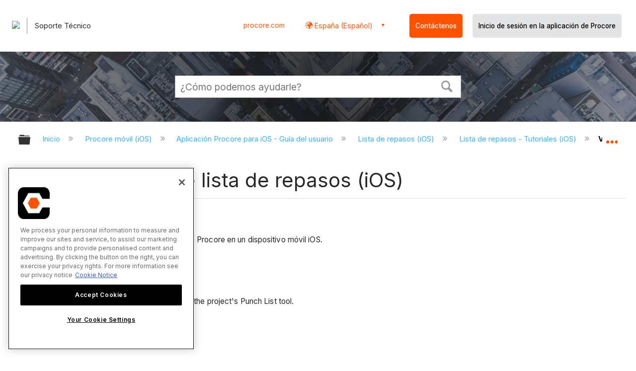

--- FILE ---
content_type: text/html; charset=utf-8
request_url: https://es-es.support.procore.com/procore-mobile-ios/user-guide/punch-list-ios/tutorials/view-a-punch-list-item-ios
body_size: 14441
content:
<!DOCTYPE html>
<html  lang="es">
<head prefix="og: http://ogp.me/ns# article: http://ogp.me/ns/article#">

        <meta name="viewport" content="width=device-width, initial-scale=1"/>
        <meta name="google-site-verification" content="d37LCbtzQdsJHV0pTfzzAExGKhE15ayb0tV4WWM66Zg"/>
        <meta name="generator" content="MindTouch"/>
        <meta name="robots" content="index,follow"/>
        <meta property="og:title" content="Ver un elemento de lista de repasos (iOS)"/>
        <meta property="og:site_name" content="Procore"/>
        <meta property="og:type" content="article"/>
        <meta property="og:locale" content="es_ES"/>
        <meta property="og:url" content="https://es-es.support.procore.com/procore-mobile-ios/user-guide/punch-list-ios/tutorials/view-a-punch-list-item-ios"/>
        <meta property="og:image" content="https://a.mtstatic.com/@public/production/site_13853/1632786096-social-share.png"/>
        <meta property="og:description" content="C&amp;oacute;mo ver un elemento de lista de repasos con la aplicaci&amp;oacute;n Procore en un dispositivo m&amp;oacute;vil iOS."/>
        <meta property="article:published_time" content="2021-10-04T14:31:44Z"/>
        <meta property="article:modified_time" content="2025-12-23T22:48:44Z"/>
        <meta name="twitter:card" content="summary"/>
        <meta name="twitter:title" content="Ver un elemento de lista de repasos (iOS)"/>
        <meta name="twitter:description" content="C&amp;oacute;mo ver un elemento de lista de repasos con la aplicaci&amp;oacute;n Procore en un dispositivo m&amp;oacute;vil iOS."/>
        <meta name="twitter:image" content="https://a.mtstatic.com/@public/production/site_13853/1632786096-social-share.png"/>
        <meta name="description" content="C&amp;oacute;mo ver un elemento de lista de repasos con la aplicaci&amp;oacute;n Procore en un dispositivo m&amp;oacute;vil iOS."/>
        <link rel="canonical" href="https://es-es.support.procore.com/procore-mobile-ios/user-guide/punch-list-ios/tutorials/view-a-punch-list-item-ios"/>
        <link rel="search" type="application/opensearchdescription+xml" title="Búsqueda Procore" href="https://es-es.support.procore.com/@api/deki/site/opensearch/description"/>
        <link rel="apple-touch-icon" href="https://a.mtstatic.com/@public/production/site_13853/1632786088-apple-touch-icon.png"/>
        <link rel="shortcut icon" href="https://a.mtstatic.com/@public/production/site_13853/1632786091-favicon.ico"/>

        <script type="application/ld+json">{"@context":"http:\/\/schema.org","@type":"WebPage","name":"Ver un elemento de lista de repasos (iOS)","url":"https:\/\/es-es.support.procore.com\/procore-mobile-ios\/user-guide\/punch-list-ios\/tutorials\/view-a-punch-list-item-ios"}</script>
        <script type="application/ld+json">{"@context":"http:\/\/schema.org","@type":"WebPage","name":"Ver un elemento de lista de repasos (iOS)","url":"https:\/\/es-es.support.procore.com\/procore-mobile-ios\/user-guide\/punch-list-ios\/tutorials\/view-a-punch-list-item-ios","relatedLink":["https:\/\/es-es.support.procore.com\/procore-mobile-ios\/user-guide\/punch-list-ios\/tutorials\/close-a-punch-list-item-ios","https:\/\/es-es.support.procore.com\/procore-mobile-ios\/user-guide\/punch-list-ios\/tutorials\/add-a-photo-to-a-punch-list-item-ios","https:\/\/es-es.support.procore.com\/procore-mobile-ios\/user-guide\/punch-list-ios\/tutorials\/create-a-punch-list-item-ios","https:\/\/es-es.support.procore.com\/procore-mobile-ios\/user-guide\/punch-list-ios\/tutorials\/edit-a-punch-list-item-ios"]}</script>
        <script type="application/ld+json">{"@context":"http:\/\/schema.org","@type":"BreadcrumbList","itemListElement":[{"@type":"ListItem","position":1,"item":{"@id":"https:\/\/es-es.support.procore.com\/procore-mobile-ios","name":"Procore m\u00f3vil (iOS)"}},{"@type":"ListItem","position":2,"item":{"@id":"https:\/\/es-es.support.procore.com\/procore-mobile-ios\/user-guide","name":"Aplicaci\u00f3n Procore para iOS - Gu\u00eda del usuario"}},{"@type":"ListItem","position":3,"item":{"@id":"https:\/\/es-es.support.procore.com\/procore-mobile-ios\/user-guide\/punch-list-ios","name":"Lista de repasos (iOS)"}},{"@type":"ListItem","position":4,"item":{"@id":"https:\/\/es-es.support.procore.com\/procore-mobile-ios\/user-guide\/punch-list-ios\/tutorials","name":"Lista de repasos - Tutoriales (iOS)"}}]}</script>

        <title>Ver un elemento de lista de repasos (iOS) - Procore</title>


    <style type="text/css">/*<![CDATA[*/
#header-search{
    padding:1em;
    height:auto;
}
/* Configures width of items in locale picker to fit on a single line. Prevents text wrapping. -DO 7Jan2022  */
.mt-custom-header-div .mt-custom-header-container .mt-custom-header-right .dropdown #lang-dd li{
    width: max-content;
}
/*Configures centering for "Contact" button. Must also be added to li class in above DekiScript. - KK 4Aug2022 */
.center-div-grid-layout{
    display: grid;
    place-content: center;
}/*]]>*/</style><style>/*<![CDATA[*/
@media print {
    .elm-header, footer, .embeddedServiceHelpButton, main > :not(article) {
        display:none!important;   
    }        
}

/*]]>*/</style>

        <link media="screen" type="text/css" rel="stylesheet" href="https://a.mtstatic.com/@cache/layout/anonymous.css?_=f1d37b49335d727df484cf05ad801bf1_ZXMtZXMuc3VwcG9ydC5wcm9jb3JlLmNvbQ==:site_13853" id="mt-screen-css" />

    
        <link media="print" type="text/css" rel="stylesheet" href="https://a.mtstatic.com/@cache/layout/print.css?_=cbc1ef412669c94bc786fec8dbd498bd:site_13853" id="mt-print-css" />


    <script type="application/json" nonce="8989e8ce22eff2bae4f9e9d8ea89b09fe980b6cc73bb971765a89bf0299e54fa" id="mt-localizations-draft">
{"Draft.JS.alert.cancel.button":"Aceptar","Draft.JS.alert.cancel.message":"No puede cancelar un borrador cuando la p\u00e1gina activa no est\u00e1 publicada.","Draft.JS.alert.cancel.title":"Este borrador no se puede cancelar","Draft.JS.alert.publish.button":"Aceptar","Draft.JS.alert.publish.message":"No puede publicar un borrador de una p\u00e1gina que tenga un padre no publicado","Draft.JS.alert.publish.title":"Este borrador no puede publicarse","Draft.JS.alert.unpublish.button":"Aceptar","Draft.JS.alert.unpublish.message":"No puede dejar de publicar una p\u00e1gina que cuente con subp\u00e1ginas publicadas.","Draft.JS.alert.unpublish.title":"Est\u00e1 p\u00e1gina no puede dejar de publicarse","Draft.JS.success.cancel":"El borrador se ha cancelado correctamente.","Draft.JS.success.schedule.publish":"Publication schedule successfully created.","Draft.JS.success.publish":"El borrador se ha publicado correctamente.","Draft.JS.success.unpublish":"La p\u00e1gina se ha renombrado correctamente.","Draft.JS.success.unpublish.inherits-schedule\n        Draft.JS.success.unpublish.scheduled-to-publish":"[MISSING: draft.js.success.unpublish.inherits-schedule\n        draft.js.success.unpublish.scheduled-to-publish]","Draft.JS.success.update.schedule.publish":"Publication schedule successfully updated.","Draft.JS.success.update.schedule.unpublish":"[MISSING: draft.js.success.update.schedule.unpublish]","Draft.JS.success.delete.schedule\n        Draft.JS.success.delete.schedule.with.subpages\n        Draft.error.cancel":"[MISSING: draft.js.success.delete.schedule\n        draft.js.success.delete.schedule.with.subpages\n        draft.error.cancel]","Draft.error.publish":"Se ha producido un error al publicar el borrador.","Draft.error.unpublish":"Se ha producido un error al cancelar la publicaci\u00f3n de la p\u00e1gina.","Draft.message.at":"at","Dialog.ConfirmSave.StrictIdf.title":"\u00a1Esto puede tener un impacto negativo en su sitio!","Dialog.ConfirmSave.StrictIdf.error.missing-template-reference":"Este tipo de art\u00edculo requiere un complemento de referencia de plantilla. No tener uno puede tener un impacto negativo en su sitio y en su SEO. Contacte con soporte t\u00e9cnico de CXone Expert.","Dialog.ConfirmSave.StrictIdf.label.continue":"Entiendo","Dialog.ConfirmSave.StrictIdf.label.cancel":"Cancelar","Dialog.ConfirmSave.StrictIdf.label.missing-template-reference-help-link":"M\u00e1s informaci\u00f3n acerca de las referencias requeridas","Dialog.ConfirmSave.StrictIdf.error.invalid-idf":"El tipo de art\u00edculo especificado no est\u00e1 permitido en esta ubicaci\u00f3n. Esto puede tener un impacto negativo en su sitio y en su SEO. Contacte con soporte t\u00e9cnico de CXone Expert.","Dialog.ConfirmSave.StrictIdf.label.invalid-idf-help-link":"M\u00e1s informaci\u00f3n acerca de la estructura IDF","Dialog.EditDraft.page-title":"Crear borrador","Dialog.Scheduler.Common.label.am":"{0} AM","Dialog.Scheduler.Common.label.pm":"{0} PM","Dialog.Scheduler.Publish.alert-create-draft":"Create","Dialog.Scheduler.Publish.alert-existing-publication-scheduled":"This location has an existing publication schedule applied.  The new page will inherit this new schedule.","Dialog.Scheduler.Publish.alert-modify-message":"This draft is scheduled to be published {0} at {1}. A schedule cannot be modified or deleted less than 15 minutes from its start time.","Dialog.Scheduler.Publish.alert-modify-title":"This schedule cannot be modified","Dialog.Scheduler.Publish.button-close":"Close","Dialog.Scheduler.Publish.button-save":"Save publish schedule","Dialog.Scheduler.Publish.button-go-to-parent":"Go to parent","Dialog.Scheduler.Publish.do-not-have-permission-message":"This page will be published {0} with another page scheduled by {1}. You do not have permission to view this page. Please see {1} to resolve scheduling conflicts.","Dialog.Scheduler.Publish.go-to-parent-message":"This draft will be published {0}, scheduled by {1}. A schedule can only be modified where it was created.","Dialog.Scheduler.Publish.label.f1-link":"Learn about scheduled publishing","Dialog.Scheduler.Publish.page-title":"Publish","Dialog.Scheduler.Unpublish.button-save":"Save unpublish schedule","Dialog.Scheduler.Unpublish.alert-modify-message":"This page is scheduled to be unpublished {0} at {1}. A schedule cannot be modified or deleted less than 15 minutes from its start time.","Dialog.Scheduler.Unpublish.do-not-have-permission-message":"This page will be unpublished {0} with another page scheduled by {1}. You do not have permission to view this page. Please see {1} to resolve scheduling conflicts.","Dialog.Scheduler.Unpublish.go-to-parent-message":"This page will be unpublished {0}, scheduled by {1}. A schedule can only be modified where it was created.","Dialog.Scheduler.Unpublish.page-title":"Unpublish","Page.Dashboard.page-title":"Tablero de Instrumento"}    </script>    <script type="application/json" nonce="8989e8ce22eff2bae4f9e9d8ea89b09fe980b6cc73bb971765a89bf0299e54fa" id="mt-localizations-editor">
{"Article.Attach.file.upload.toobig":"El archivo que ha seleccionado es demasiado grande.  El tama\u00f1o de archivo m\u00e1ximo permitido es {0}.","Article.Attach.file.upload.notAllowed":"El archivo seleccionado no puede ser subido debido a que Ud. no cuenta con los permisos necesarios para subir este tipo de archivos.","Article.Attach.file.upload.fileExtension":"Ha seleccionado un archivo con una extensi\u00f3n no soportada. Por favor, int\u00e9ntelo nuevamente con un archivo v\u00e1lido.","Article.Common.page-is-restricted-login":"No tiene permisos para ver esta p\u00e1gina; intente iniciar sesi\u00f3n.","Article.Common.page-save-conflict":"Es posible que haya sobrescrito los cambios de un editor concurrente. Utilice el <a title=\"historial de revisiones de esta p\u00e1gina\" target=\"_blank\" href=\"{0}\" >Historial de revisiones<\/a> para revisar.","Article.Error.page-couldnt-be-loaded":"El contenido de la p\u00e1gina solicitada no pudo cargarse.","Article.Error.page-save-conflict":"Ya existe una p\u00e1gina en {0}. Navegue hasta la p\u00e1gina existente y edite la p\u00e1gina si desea modificar sus contenidos.","Article.Error.page-save-forbidden":"Su sesi\u00f3n ha expirado o usted no cuenta con los permisos para editar esta p\u00e1gina.","Article.Error.page-title-required":"A page title is required.","Article.edit.summary":"Editar resumen","Article.edit.summary-reason":"Why are you making this edit?","Article.edit.enter-reason":"Enter reason (viewable in Site History Report)","Component.YoutubeSearch.error.key-invalid":"Your YouTube API Key was improperly configured. Please review the article at the","Component.YoutubeSearch.error.key-missing":"Your CXone Expert deployment needs to update your YouTube API Key. Details on how to update can be found at the","Component.YoutubeSearch.error.search-failed":"Search failed","Component.YoutubeSearch.info.not-found":"No videos found","Component.YoutubeSearch.label.video-url":"Video URL","Component.YoutubeSearch.placeholder.query":"Video URL or YouTube search query","Dialog.ConfirmCancel.button.continue-editing":"Continue editing","Dialog.ConfirmCancel.button.discard-changes":"Discard changes","Dialog.ConfirmCancel.message.changes-not-saved":"Your changes have not been saved to MindTouch.","Dialog.ConfirmCancel.title":"Discard changes?","Dialog.ConfirmDeleteRedirects.label.delete-redirects-help-link":"M\u00e1s informaci\u00f3n acerca de la eliminaci\u00f3n de redirecciones","Dialog.ConfirmSave.error.redirect":"Existe una redirecci\u00f3n en esta ubicaci\u00f3n y se eliminar\u00e1 si contin\u00faa. Esto puede tener un impacto negativo en su sitio y en su SEO. Contacte con soporte t\u00e9cnico de CXone Expert.","Dialog.ConfirmSave.label.cancel":"Cancelar","Dialog.ConfirmSave.label.continue":"Continuar","Dialog.ConfirmSave.title":"\u00bfQuiere eliminar la redirecci\u00f3n?","Dialog.ConfirmSave.StrictIdf.error.invalid-idf":"El tipo de art\u00edculo especificado no est\u00e1 permitido en esta ubicaci\u00f3n. Esto puede tener un impacto negativo en su sitio y en su SEO. Contacte con soporte t\u00e9cnico de CXone Expert.","Dialog.ConfirmSave.StrictIdf.error.missing-template-reference-insert":"Este tipo de art\u00edculo requiere un complemento de referencia de plantilla. Inserte una referencia de plantilla antes de guardar.","Dialog.ConfirmSave.StrictIdf.label.cancel":"Cancelar","Dialog.ConfirmSave.StrictIdf.label.continue":"Entiendo","Dialog.ConfirmSave.StrictIdf.label.insert":"Insertar","Dialog.ConfirmSave.StrictIdf.label.missing-template-reference-help-link":"M\u00e1s informaci\u00f3n acerca de las referencias requeridas","Dialog.ConfirmSave.StrictIdf.label.invalid-idf-help-link":"M\u00e1s informaci\u00f3n acerca de la estructura IDF","Dialog.ConfirmSave.StrictIdf.title":"\u00a1Esto puede tener un impacto negativo en su sitio!","Dialog.JS.wikibits-edit-section":"Editar secci\u00f3n","Dialog.SaveRequired.button.cancel":"Cancel","Dialog.SaveRequired.button.save":"Save and continue","Dialog.SaveRequired.label.change-title-start":"This page needs a different title than","Dialog.SaveRequired.label.change-title-end":"Please make the correction and try again.","Dialog.SaveRequired.label.new-page-alert":"This operation can not be performed on a page that has not yet been created. In order to do that, we need to quickly save what you have.","Dialog.SaveRequired.title":"Save required","Draft.error.save-unpublished":"No puede guardar un borrador no publicado en {0}. Ya existe una p\u00e1gina publicada en esa ubicaci\u00f3n.","GUI.Editor.alert-changes-made-without-saving":"Ha realizado cambios en el contenido sin guardar los cambios. \u00bfEst\u00e1 seguro de que desea salir de esta p\u00e1gina?","GUI.Editor.error.copy-hint":"Para evitar perder su trabajo, copie el contenido de la p\u00e1gina en otro archivo e intente guardarla nuevamente.","GUI.Editor.error.server-error":"Se produjo un error en el servidor.","GUI.Editor.error.unable-to-save":"No se puede guardar esta p\u00e1gina","Redist.CKE.mt-save.save-to-file-link":"Guardar el contenido en un archivo","Redist.CKE.mt-autosave.contents-autosaved":"El contenido de la p\u00e1gina se ha guardado autom\u00e1ticamente en el almacenamiento local de su navegador %1","System.API.Error.invalid-redirect":"No se puede crear un redireccionamiento en una p\u00e1gina con subp\u00e1ginas.","System.API.Error.invalid-redirect-target":"El redireccionamiento no apunta a una p\u00e1gina v\u00e1lida."}    </script>    <script type="application/json" nonce="8989e8ce22eff2bae4f9e9d8ea89b09fe980b6cc73bb971765a89bf0299e54fa" id="mt-localizations-file-uploader">
{"Dialog.Attach.allowed-types":"Tipos de archivos permitidos:","Dialog.Attach.button.upload":"Subir","Dialog.Attach.choose-files-dad":"Elegir los archivos que cargar o arrastrar y soltar los archivos a esta ventana.","Dialog.Attach.max-size":"Tama\u00f1o m\u00e1ximo de archivo de carga: {0}"}    </script>    <script type="application/json" nonce="8989e8ce22eff2bae4f9e9d8ea89b09fe980b6cc73bb971765a89bf0299e54fa" id="mt-localizations-grid-widget">
{"Article.Common.page-is-restricted-login":"No tiene permisos para ver esta p\u00e1gina; intente iniciar sesi\u00f3n.","MindTouch.Help.Page.search-unavailable":"Los sentimos, la funci\u00f3n de b\u00fasqueda no est\u00e1 disponible en estos momentos.","MindTouch.Reports.data.empty-grid-text":"No Data Available.","Page.StructuredTags.error-update":"Se produjo un error desconocido."}    </script>    <script type="application/json" nonce="8989e8ce22eff2bae4f9e9d8ea89b09fe980b6cc73bb971765a89bf0299e54fa" id="mt-localizations-tree-widget">
{"Skin.Common.home":"Inicio","Dialog.Common.error.path-not-found":"No se pudo cargar la p\u00e1gina o secci\u00f3n solicitada. Actualice el enlace.","Dialog.JS.loading":"Cargando...","Dialog.JS.loading.copy":"Copiando p\u00e1gina(s)...","Dialog.JS.loading.insertImage":"Insertando imagen...","Dialog.JS.loading.move":"Moviendo p\u00e1gina(s)...","Dialog.JS.loading.moveFile":"Moviendo archivo...","Dialog.JS.loading.search":"Buscando...","MindTouch.Help.Page.in":"en","MindTouch.Help.Page.no-search-results":"Disculpe, no se encontraron resultados para su b\u00fasqueda","MindTouch.Help.Page.no-search-try":"Intente modificando el criterio de b\u00fasqueda, seleccionando una categor\u00eda, o cree un reporte.","MindTouch.Help.Page.retrysearch":"Clic aqu\u00ed para buscar en el sitio.","MindTouch.Help.Page.search-error-try":"Por favor, int\u00e9ntelo de nuevo m\u00e1s tarde.","MindTouch.Help.Page.search-unavailable":"Los sentimos, la funci\u00f3n de b\u00fasqueda no est\u00e1 disponible en estos momentos."}    </script>    <script type="application/json" nonce="8989e8ce22eff2bae4f9e9d8ea89b09fe980b6cc73bb971765a89bf0299e54fa" id="mt-localizations-dialog">
{"Dialog.Common.button.cancel":"Cancel","Dialog.Common.button.ok":"OK","Dialog.Common.label.home":"Home"}    </script>
    <script type="text/javascript" data-mindtouch-module="true" nonce="8989e8ce22eff2bae4f9e9d8ea89b09fe980b6cc73bb971765a89bf0299e54fa" src="https://a.mtstatic.com/deki/javascript/out/globals.jqueryv2.2.4.js?_=24104bb126645459f00072aac5927aa4a8ba410c:site_13853"></script><script type="application/json" id="mt-global-settings" nonce="8989e8ce22eff2bae4f9e9d8ea89b09fe980b6cc73bb971765a89bf0299e54fa">{"articleType":"tutorial","attachFileMax":1000,"baseHref":"https:\/\/es-es.support.procore.com","cacheFingerprint":"24104bb126645459f00072aac5927aa4a8ba410c:site_13853","canFileBeAttached":false,"cdnHostname":"a.mtstatic.com","clientSideWarnings":false,"dntEditorConfig":false,"draftEditable":false,"followRedirects":1,"idfHideTemplateTags":false,"idfVersion":"IDF3","isArticleReviewCommunityMembersEnabled":false,"isDraftAllowed":false,"isDraftManagerReportDownloadEnabled":false,"isDraftRequest":false,"isFindAndReplaceUndoEnabled":false,"isGenerativeSearchEnabled":false,"isGenerativeSearchDisclaimerEnabled":false,"isGenerativeSearchStreamResponseToggleEnabled":false,"isGenerativeSearchSearchIconEnabled":false,"isContentAdequacyEnabled":true,"isGenerativeSearchOnDemandEvaluationEnabled":true,"isFileDescriptionCaptionableByLlmEnabled":false,"isGoogleAnalyticsEnabled":false,"isGuideTabMultipleClassificationsEnabled":false,"isHawthornThemeEnabled":false,"isIframeSandboxEnabled":false,"isImportExportEnhancementsEnabled":false,"isImportExportMediaEnabled":false,"isExternalImportEnabled":false,"isInteractionAnalyticsDebugEnabled":false,"isDevelopmentModeEnabled":false,"isInteractionAnalyticsEnabled":true,"isKcsEnabledOnPage":false,"isMediaManagerEnabled":false,"isPinnedPagesEnabled":true,"isPinnedPagesEnhancementsEnabled":true,"isReportDownloadEnabled":false,"isSchedulePublishEnabled":true,"isSearchAsYouTypeEnabled":true,"isTinymceAiAssistantEnabled":false,"isSearchInsightsDownloadEnabled":false,"isSentimentAnalysisEnabled":true,"isShowMoreChildrenNodesEnabled":false,"isShowTerminalNodesEnabled":false,"isSkinResponsive":true,"isSmoothScrollEnabled":true,"isTinyMceEnabled":false,"isTreeArticleIconsEnabled":false,"isXhrF1WebWidgetEnabled":true,"isXhrIEMode":false,"kcsEnabled":false,"kcsV2Enabled":false,"kcsV2GuidePrivacySetting":"Semi-Public","learningPathsEnabled":true,"maxFileSize":268435456,"moduleMode":"global","pageEditable":false,"pageId":7882,"pageIsRedirect":false,"pageLanguageCode":"es-ES","pageName":"Ver un elemento de lista de repasos (iOS)","pageNamespace":"","pageOrderLimit":1000,"pagePermissions":["LOGIN","BROWSE","READ","SUBSCRIBE"],"pageRevision":"4","pageSectionEditable":false,"pageTitle":"procore-mobile-ios\/user-guide\/punch-list-ios\/tutorials\/view-a-punch-list-item-ios","pageViewId":"4c387368-7827-4c25-824f-4883c82249ac","siteId":"site_13853","pathCommon":"\/@style\/common","pathSkin":"\/@style\/elm","relatedArticlesDetailed":true,"removeBlankTemplate":false,"removeDeleteCheckbox":true,"cidWarningOnDelete":true,"scriptParser":2,"sessionId":"MzgwODJlNTItMjY3Yi00ZGQ3LThlNmItZTA1YzkyZWYzZDZifDIwMjYtMDEtMTlUMDU6NDY6NTM=","showAllTemplates":true,"siteAuthoringPageThumbnailManagementEnabled":true,"skinStyle":"columbia.elm","spaceballs2Enabled":false,"strictIdfEnabled":false,"uiLanguage":"es-es","userId":2,"isPageRedirectPermanent":false,"userIsAdmin":false,"userIsAnonymous":true,"userIsSeated":false,"userName":"Anonymous User","userPermissions":["LOGIN","BROWSE","READ","SUBSCRIBE"],"userSystemName":"Anonymous","userTimezone":"GMT","webFontConfig":{"google":{"families":null}},"apiToken":"xhr_2_1768801613_8da548a5e3043b5dd600bfa6c9918835038bf2f3227fb78c7f806854bdd1e1a0","displayGenerativeSearchDisclaimer":false}</script><script type="text/javascript" data-mindtouch-module="true" nonce="8989e8ce22eff2bae4f9e9d8ea89b09fe980b6cc73bb971765a89bf0299e54fa" src="https://a.mtstatic.com/deki/javascript/out/community.js?_=24104bb126645459f00072aac5927aa4a8ba410c:site_13853"></script><script type="text/javascript" data-mindtouch-module="true" nonce="8989e8ce22eff2bae4f9e9d8ea89b09fe980b6cc73bb971765a89bf0299e54fa" src="https://a.mtstatic.com/deki/javascript/out/standalone/skin_elm.js?_=24104bb126645459f00072aac5927aa4a8ba410c:site_13853"></script><script type="text/javascript" data-mindtouch-module="true" nonce="8989e8ce22eff2bae4f9e9d8ea89b09fe980b6cc73bb971765a89bf0299e54fa" src="https://a.mtstatic.com/deki/javascript/out/standalone/pageBootstrap.js?_=24104bb126645459f00072aac5927aa4a8ba410c:site_13853"></script>

    
        <!-- Recaptcha for contact support form - -->

<script defer src="https://www.google.com/recaptcha/api.js?hl=es"></script>

<!-- Back to Top Button by Tie Dec 14 2023 -->

<script defer>/*<![CDATA[*/

window.onscroll = function () {
  scrollFunction();
};

function scrollFunction() {
  if (!document.querySelector(".columbia-article-topic-category")) {
    const backToTopButton = document.querySelector("#back-to-top-button");
    const pageText = document.querySelector(".mt-content-container");
    if (pageText.getBoundingClientRect().top < -20) {
      backToTopButton.style.display = "block";
    } else {
      backToTopButton.style.display = "none";
    }
  }
}

function scrollToTop() {
  const pageText = document.querySelector(".mt-content-container");

  pageText.scrollIntoView({
    behavior: "smooth",
    block: "start",
    inline: "nearest",
  });
}

/*]]>*/</script>

<!-- Global Responsive Book Functions Added by Tie Jun 14 2023 -->
<script>/*<![CDATA[*/
function displaySection(id){
    $(".content-section").hide();  
    $(id).show();
    var $menuButton = $('#mobile-menu-toggle');
    var $toc = $('.toc-sop');
    var $content = $('.content-sop');
    if ($(window).scrollTop() > $(".content-sop").offset().top) {
       $([document.documentElement, document.body]).animate({
           scrollTop: $(id).offset().top - 84
       }, 100);
    }
    $('.toc-sop a').removeClass('selected-chapter');
    str1=".toc-sop a[onclick*=\\'\\";
    str3="\\']";
    fin_str=str1.concat(id,str3);
    $(fin_str).addClass('selected-chapter');
    $menuButton.attr("aria-expanded","false");
    $content.attr("data-mobile-visible","true");
    $toc.attr("data-mobile-visible","false");
    const newURL = new URL(window.location.href);
newURL.hash = id;
history.pushState({},'',newURL);
    return false;
}

function toggleToc(){
    var $menuButton = $('#mobile-menu-toggle');
    var $toc = $('.toc-sop');
    var $content = $('.content-sop');
         
    if ($menuButton.attr("aria-expanded") === "false") {
        $menuButton.attr("aria-expanded","true");
        $content.attr("data-mobile-visible","false");
        $toc.attr("data-mobile-visible","true");
        
    } else {
        $menuButton.attr("aria-expanded","false");
        $content.attr("data-mobile-visible","true");
        $toc.attr("data-mobile-visible","false");
        
    
    }
    

}
/*]]>*/</script>

<!-- Put Page ID on Page Settings Added by Tie Apr 14, 2022 -->

<script>/*<![CDATA[*/
document.addEventListener("DOMContentLoaded", function (e) {
  if (document.querySelector("#mt-summary")) {
    var pageId = document.querySelector("#mt-summary").dataset.pageId;
    var text = document.createElement("p");
    var box = document.querySelector(".mt-collapsible-section");
    text.innerText = `Page ID: ${pageId}`;
    box.appendChild(text);
   var line = document.querySelector(".elm-meta-data.elm-meta-top");
  if (document.querySelector("#mt-summary")) {
    line.style.display = "block";
    box.appendChild(line);
  }
  }
});

/*]]>*/</script>

<!-- Define Deprecated Video Hiding Function Sitewide Added by Tie Marc 30, 2022 -->
<script>/*<![CDATA[*/
 function hideDeprecatedVideos() {
    let thisurl = window.location.href;
    if (thisurl.includes('Media_Library') || thisurl.includes('/tc') || thisurl.includes('/tutorials')) {
        $('.deprecated-video').show();
    };
}
 $(function () {
     if ($('.deprecated-video').length) {
         hideDeprecatedVideos();
     }
 })
/*]]>*/</script>
<!-- Define Sorting functions sitewide Added by Tie Marc 11, 2022 -->

<script>/*<![CDATA[*/
const language = 'es-es' //Change this two lines during localization
const noAlphabetArray = ['zh-cn'];

const compareFun = (a, b) => {
    return new Intl.Collator(language).compare(a.title, b.title);

}

let sortTerms = (elementType, section, skipFirst) => {
    let terms = [...section.querySelectorAll(elementType)]
    let firstElement = section.firstElementChild;


    let termHeaders = terms.map(e => e.innerText)
    let termObject = []
    termHeaders.forEach((title, index) => {
        termObject.push({
            title
        });
        termObject[index].header = terms[index];

    });
    termObject.sort(compareFun);
    section.innerHTML = '';
    if (skipFirst) {
        section.append(firstElement);
    }

    termObject.forEach((element) => {
        section.append(element.header);
    });

}
const sortItems = (definitionSelector, sortItemSelector, skipFirst = false) => {
    let definitionsSections = [...document.querySelectorAll(definitionSelector)];
    definitionsSections.forEach(section => sortTerms(sortItemSelector, section, skipFirst));
}

/*]]>*/</script>

<!-- Hide content from other regions Added by Tie Marc 7, 2022 -->
<script>/*<![CDATA[*/
function getSubdomain() {
  let host = window.location.host;
  let subdomain = host.split(".")[0];
  return subdomain;
}

function getLocaleBySubdomain(subdomain) {
  if (subdomain == "de") {
    return "de-de";
  }

  if (subdomain == "es") {
    return "es-419";
  }

  if (subdomain == "fr") {
    return "fr-fr";
  }

  if (subdomain == "support") {
    return "en-us";
  }

  return subdomain;
}

function getAllLocales() {
  var listedLocales = $(".localization-group")
    .map(function () {
      return $(this).data("locale");
    })
    .get();
  return listedLocales;
}

function hideOtherLocales() {
  const subdomain = getSubdomain();
  const locale = getLocaleBySubdomain(subdomain);
  let styleElement = document.createElement("style");
  styleElement.setAttribute("type", "text/css");
  styleElement.innerText = `.localization-group:not([data-locale*='${locale}']) {\ndisplay: none;\n}\n`;
  styleElement.innerText +=
    '.localization-group[data-locale="else"] {\ndisplay: unset;\n}';
  styleElement.innerText += `.localization-group[data-locale*="${locale}"] ~ .localization-group[data-locale="else"] {\ndisplay: none;\n}`;

  document.head.appendChild(styleElement);
}
$(function () {
  hideOtherLocales();
})

/*]]>*/</script>

<!-- Collapsible Content. Added by Tie Apr 21, 2020 -->
<script>/*<![CDATA[*/
$(window).on('load', function(e){
    $('.collapsible').find('.trigger').on('click',function(){
        $(this).closest('.collapsible').find('.col_content').slideToggle('350');
        if ($(this).find('.arrowclass').hasClass('fa-chevron-circle-right')){
            $(this).find('.arrowclass').removeClass('fas fa-chevron-circle-right');
            $(this).find('.arrowclass').addClass('fas fa-chevron-circle-down');      
        }
        else if ($(this).find('.arrowclass').hasClass('fa-chevron-circle-down')){
            $(this).find('.arrowclass').removeClass('fas fa-chevron-circle-down');
            $(this).find('.arrowclass').addClass('fas fa-chevron-circle-right');
        }
        else if ($(this).find('.arrowclass').hasClass('fa-chevron-right')){
            $(this).find('.arrowclass').removeClass('fas fa-chevron-right');
            $(this).find('.arrowclass').addClass('fas fa-chevron-down');
        }
        else {
            $(this).find('.arrowclass').removeClass('fas fa-chevron-down');
            $(this).find('.arrowclass').addClass('fas fa-chevron-right');
        }
    });
});
function colex(el) {
  $(el).closest(".collapsible").find(".col_content").slideToggle("350");
  if ($(el).find(".arrowclass").hasClass("fa-chevron-circle-right")) {
    $(el).find(".arrowclass").removeClass("fas fa-chevron-circle-right");
    $(el).find(".arrowclass").addClass("fas fa-chevron-circle-down");
  } else if ($(el).find(".arrowclass").hasClass("fa-chevron-circle-down")) {
    $(el).find(".arrowclass").removeClass("fas fa-chevron-circle-down");
    $(el).find(".arrowclass").addClass("fas fa-chevron-circle-right");
  } else if ($(el).find(".arrowclass").hasClass("fa-chevron-right")) {
    $(el).find(".arrowclass").removeClass("fas fa-chevron-right");
    $(el).find(".arrowclass").addClass("fas fa-chevron-down");
  } else {
    $(el).find(".arrowclass").removeClass("fas fa-chevron-down");
    $(el).find(".arrowclass").addClass("fas fa-chevron-right");
  }
}
/*]]>*/</script>

<!-- Start Custom Print Style -->


<!-- User ID Tracking. Added by Dean Feb 21, 2018 -->
<script>/*<![CDATA[*/document.addEventListener("DOMContentLoaded", function() { 
  var json = JSON.parse(document.getElementById('mt-global-settings').textContent)

  if (!json['userIsAnonymous']) {
    var dataLayer = window.dataLayer || {};
    dataLayer.push({
      'event': 'setUserId',
      'userId': json['userId']
    });

    window.Procore = window.Procore || {};
    window.Procore.metrics = window.Procore.metrics || {};
    window.Procore.metrics.user = window.Procore.metrics.user || {};
    window.Procore.metrics.user.mtid = json['userId'];
  }
});
/*]]>*/</script>
<!-- End User ID Tracking -->



<!-- Adobe Launch: Added 9/10/2019 by Joshua Bradley -->
<script src="//assets.adobedtm.com/launch-EN162b61ce5645478888c92738b130b2f3.min.js" async="async"></script>
<!-- End Adobe Launch-->

<!-- Google Tag Manager -->
<script>/*<![CDATA[*/(function(w,d,s,l,i){w[l]=w[l]||[];w[l].push({'gtm.start':
new Date().getTime(),event:'gtm.js'});var f=d.getElementsByTagName(s)[0],
j=d.createElement(s),dl=l!='dataLayer'?'&l='+l:'';j.async=true;j.src=
'https://www.googletagmanager.com/gtm.js?id='+i+dl;f.parentNode.insertBefore(j,f);
})(window,document,'script','dataLayer','GTM-NWZQ5W6');/*]]>*/</script>
<!-- End Google Tag Manager -->

<!-- Start Typography -->
<link rel="stylesheet" type="text/css" href="https://cloud.typography.com/6912732/682666/css/fonts.css">
<link rel="stylesheet" type="text/css" href="https://mkt-cdn.procore.com/fonts/sctogrotesk/sctogrotesk.css">
<link href="https://fonts.googleapis.com/css2?family=Inter:wght@300;400;500;600;700&amp;display=swap" rel="stylesheet" as="style">
<!-- End Typography -->

<!-- Start of FontAwesome -->
<link href="//cdnjs.cloudflare.com/ajax/libs/font-awesome/6.4.0/css/all.min.css" rel="stylesheet">
<link rel="stylesheet" href="https://use.fontawesome.com/releases/v5.8.2/css/all.css" integrity="sha384-oS3vJWv+0UjzBfQzYUhtDYW+Pj2yciDJxpsK1OYPAYjqT085Qq/1cq5FLXAZQ7Ay" crossorigin="anonymous">
<!-- End of FontAwesome -->

<!-- Start Service Cloud Header for Ticket Form -->
<!-- INACTIVE UNTIL FURTHER NOTICE -->
<!-- End Service Cloud Header for Ticket Form -->

<!-- Start Service Cloud Deployment Code for Live Agent - SnapIn Widget -->
<!-- INACTIVE UNTIL FURTHER NOTICE -->
<!-- End Service Cloud Deployment Code for Live Agent - SnapIn Widget -->

<!-- Start Service Cloud Deployment Code for Live Agent Widget -->
<!-- INACTIVE UNTIL FURTHER NOTICE -->
<!-- End Service Cloud Deployment Code for Live Agent Widget -->

<!--BEGIN QUALTRICS WEBSITE FEEDBACK SNIPPET-->
<!-- INACTIVE UNTIL FURTHER NOTICE -->
<!--END QUALTRICS WEBSITE FEEDBACK SNIPPET-->

 <!-- OneTrust Cookies Consent Notice start for procore.com -->
<script src="https://cdn.cookielaw.org/scripttemplates/otSDKStub.js" type="text/javascript" charset="UTF-8" data-domain-script="cbdfc14e-1f05-4d37-82a6-11d3228b4df5"></script>
<script type="text/javascript">/*<![CDATA[*/
function OptanonWrapper() { }
/*]]>*/</script>
<!-- OneTrust Cookies Consent Notice end for procore.com -->
    

</head>
<body class="elm-user-anonymous columbia-page-main columbia-article-tutorial columbia-browser-chrome columbia-platform-macintosh columbia-breadcrumb-home-procore-mobile-ios-user-guide-punch-list-ios-tutorials-view-a-punch-list-item-ios columbia-live no-touch columbia-lang-es-es columbia-skin-elm">
<a class="elm-skip-link" href="#elm-main-content" title="Pulse Intro para saltar al contenido principal">Saltar al contenido principal</a><main class="elm-skin-container" data-ga-category="Anonymous | page">
    <header class="elm-header">
        <div class="elm-header-custom">

<div class="mt-custom-header-div"><div class="mt-custom-header-container"><div class="mt-custom-header-logo"><a target="_self" href="https://es-es.support.procore.com/" rel="internal"><img src="https://es-es.support.procore.com/@api/deki/site/logo.png?default=https://a.mtstatic.com/skins/common/logo/logo.png%3F_%3D24104bb126645459f00072aac5927aa4a8ba410c:site_13853" /><span id="support-logo">Soporte T&eacute;cnico</span></a></div><ul class="mt-custom-header-right"><li class="mt-custom-header-marketing"><a target="_blank" href="https://www.procore.com/es?journey=supporttoprocore" rel="external noopener nofollow" class="link-https">procore.com</a></li><li class="dropdown dropdown-hover"><a href="#" class="dropdown-toggle mt-icon-earth mt-icon-arrow-down7" role="button"> Espa&ntilde;a (Espa&ntilde;ol)</a><ul class="dropdown-menu" id="lang-dd" style="display: none;"><li><a target="_self" href="https://es.support.procore.com/" rel="external nofollow" class="link-https">Am&eacute;rica Latina (Espa&ntilde;ol)</a></li><li><a target="_self" href="https://en-au.support.procore.com/" rel="external nofollow" class="link-https">Australia (English)</a></li><li><a target="_self" href="https://pt-br.support.procore.com/" rel="external nofollow" class="link-https">Brasil (Portugu&ecirc;s)</a></li><li><a target="_self" href="https://en-ca.support.procore.com/" rel="external nofollow" class="link-https">Canada (English)</a></li><li><a target="_self" href="https://fr-ca.support.procore.com/" rel="external nofollow" class="link-https">Canada (Fran&ccedil;ais)</a></li><li><a target="_self" href="https://de.support.procore.com/" rel="external nofollow" class="link-https">Deutschland (Deutsch)</a></li><li><a target="_self" class="internal" href="https://es-es.support.procore.com/" rel="internal">Espa&ntilde;a (Espa&ntilde;ol)</a></li><li><a target="_self" href="https://fr.support.procore.com/" rel="external nofollow" class="link-https">France (Fran&ccedil;ais)</a></li><li><a target="_self" href="https://en-gb.support.procore.com/" rel="external nofollow" class="link-https">United Kingdom (English)</a></li><li><a target="_self" href="https://support.procore.com/" rel="external nofollow" class="link-https">United States (English)</a></li><li><a target="_self" href="https://zh-sg.support.procore.com/" rel="external nofollow" class="link-https">&#26032;&#21152;&#22369;&#65288;&#31616;&#20307;&#20013;&#25991;&#65289;</a></li><li><a target="_self" href="https://ja-jp.support.procore.com/" rel="external nofollow" class="link-https">&#26085;&#26412;&#65288;&#26085;&#26412;&#35486;&#65289;</a></li></ul></li><li class="mt-custom-header-listitem center-div-grid-layout"><a target="_blank" href="https://es-es.support.procore.com/references/contact-support" rel="internal">Cont&aacute;ctenos</a></li><li class="mt-custom-header-listitem-login"><a target="_blank" href="https://login.procore.com/?locale=es&amp;journey=supporttologin" rel="external noopener nofollow" class="link-https">Inicio de sesi&oacute;n en la aplicaci&oacute;n de Procore</a></li></ul></div></div><div class="mt-prepend-home mt-custom-home elm-nav" id="header-search"><div class="elm-nav-container"><script type="application/json" id="mt-localizations-help-widget">/*<![CDATA[*/{"Help.Widget.button.text":"Buscar","Help.Widget.label.text":"Consulta","Help.Widget.placeholder.text":"\u00bfC\u00f3mo podemos ayudarle?"}/*]]>*/</script><div class="mt-inputredirect" data-query-key="q" data-path=""></div></div></div>



<script type="text/javascript">/*<![CDATA[*/
$(document).ready(function(){
   $('.mt-custom-header-right .dropdown').hover(function(){
       $(this).children('.dropdown-menu').toggle();
   }) 
});/*]]>*/</script>

<script type="text/javascript">/*<![CDATA[*/
/*
Adds Training Center Help action to Pro Member Nav. Dean Jan 11, 2018
*/
$(document).ready(function(){
$('.elm-header-user-nav.elm-nav .elm-nav-container>ol').prepend('<li><a class="mt-icon-editor-training-link" style="display:inline" target="_blank" href="/u/1-Author_Training_Center_Documentation">Training Center Help</a></li>');
});/*]]>*/</script>



<script type="text/javascript">/*<![CDATA[*/
document.documentElement.setAttribute('lang', 'es_419');/*]]>*/</script>
</div>
        <div class="elm-nav mt-translate-module" hidden="true">
            <div class="elm-nav-container mt-translate-container"></div>
        </div>
        <div class="elm-header-logo-container">
            <a href="https://es-es.support.procore.com" title="Procore" aria-label='Link to home'><img src="https://a.mtstatic.com/@public/production/site_13853/1681518085-logo.png" alt="Procore" /></a>
        </div>
        
        <nav class="elm-header-user-nav elm-nav" role="navigation">
            <div class="elm-nav-container">
                <ol>
                    <li class="elm-global-search" data-ga-action="Header search"><a class="mt-icon-site-search mt-toggle-form" href="#" title="Buscar en el sitio">Buscar en el sitio</a>
<div class="mt-quick-search-container mt-toggle-form-container">
    <form action="/Special:Search">
        <input name="qid" id="mt-qid-skin" type="hidden" value="" />
        <input name="fpid" id="mt-search-filter-id" type="hidden" value="230" />
        <input name="fpth" id="mt-search-filter-path" type="hidden" />
        <input name="path" id="mt-search-path" type="hidden" value="" />

        <label class="mt-label" for="mt-site-search-input">
            Buscar
        </label>
        <input class="mt-text mt-search search-field" name="q" id="mt-site-search-input" placeholder="¿Cómo puedo ayudarle?" type="search" />
        <button class="mt-button ui-button-icon mt-icon-site-search-button search-button" type="submit">
            Buscar
        </button>
    </form>
</div>
<div class="elm-search-back"><a class="mt-icon-browser-back" data-ga-label="Browse back" href="#" id="mt-browser-back" title="Ir al artículo anterior">Ir al artículo anterior</a></div>
</li>
                    <li class="elm-user-menu"><ol class="mt-user-menu">


    <li class="mt-user-menu-user">
        <a class="mt-icon-quick-sign-in "
           href="https://es-es.support.procore.com/Special:AuthenticationProviders?returntotitle=procore-mobile-ios%2Fuser-guide%2Fpunch-list-ios%2Ftutorials%2Fview-a-punch-list-item-ios"
           title="Inicio de sesión">Inicio de sesión</a>

    </li>
</ol>
</li>
                </ol>
            </div>
        </nav>
        <nav class="elm-header-global-nav elm-nav" data-ga-action="Elm Navigation">
            <div class="elm-nav-container">
                <button class="elm-hierarchy-trigger mt-hierarchy-trigger ui-button-icon mt-icon-hierarchy-trigger-closed" title="Expandir/contraer jerarquía global" data-ga-label="Hierarchy Toggle - Tree View">
                    Expandir/contraer jerarquía global
                </button>
                <ol class="mt-breadcrumbs" data-ga-action="Breadcrumbs">
                        <li>
                            <a href="https://es-es.support.procore.com/" data-ga-label="Breadcrumb category">
                                <span class="mt-icon-article-category mt-icon-article-home"></span>
                                    Inicio
                            </a>
                        </li>
                        <li>
                            <a href="https://es-es.support.procore.com/procore-mobile-ios" data-ga-label="Breadcrumb category">
                                <span class="mt-icon-article-category"></span>
                                    Procore móvil (iOS)
                            </a>
                        </li>
                        <li>
                            <a href="https://es-es.support.procore.com/procore-mobile-ios/user-guide" data-ga-label="Breadcrumb category">
                                <span class="mt-icon-article-category"></span>
                                    Aplicación Procore para iOS - Guía del usuario
                            </a>
                        </li>
                        <li>
                            <a href="https://es-es.support.procore.com/procore-mobile-ios/user-guide/punch-list-ios" data-ga-label="Breadcrumb category">
                                <span class="mt-icon-article-category"></span>
                                    Lista de repasos (iOS)
                            </a>
                        </li>
                        <li>
                            <a href="https://es-es.support.procore.com/procore-mobile-ios/user-guide/punch-list-ios/tutorials" data-ga-label="Breadcrumb guide">
                                <span class="mt-icon-article-guide"></span>
                                    Lista de repasos - Tutoriales (iOS)
                            </a>
                        </li>
                        <li class="mt-breadcrumbs-current-page">
                            <span class="mt-icon-article-tutorial"></span>
                            Ver un elemento de lista de repasos (iOS)
                        </li>
                </ol>
                <button class="mt-icon-hierarchy-mobile-view-trigger ui-button-icon mt-icon-hierarchy-mobile-trigger-closed" title="Expandir/contraer ubicación global" data-ga-label="Hierarchy Toggle - Breadcrumb Expand/Collapse">
                    Expandir/contraer ubicación global
                </button>
            </div>
        </nav>
        <nav class="elm-nav elm-header-hierarchy">
            <div class="elm-nav-container">
                <div class="elm-hierarchy mt-hierarchy"></div>
            </div>
        </nav>    </header>
    <article class="elm-content-container" id="elm-main-content" tabindex="-1">
        <header>
            <div id="flash-messages"><div class="dekiFlash"></div></div>
            
                
<h1 id="title" data-title-editor-available="false">
        Ver un elemento de lista de repasos (iOS)
</h1>

                

                
                    <ol class="elm-meta-data elm-meta-top" data-ga-action="Page actions">
                        <li class="elm-last-modified"><dl class="mt-last-updated-container">
    <dt class="mt-last-updated-label">Última actualización</dt>
    <dd>
        <span class="mt-last-updated" data-timestamp="2025-12-23T22:48:44Z"></span>
    </dd>
</dl>
</li>
                        <li class="elm-pdf-export"><a data-ga-label="PDF" href="https://es-es.support.procore.com/@api/deki/pages/7882/pdf/Ver%2bun%2belemento%2bde%2blista%2bde%2brepasos%2b(iOS).pdf" rel="nofollow" target="_blank" title="Exportar página como PDF">
    <span class="mt-icon-article-pdf"></span>Guardar como PDF
</a></li>
                        <li class="elm-social-share"></li>
                    </ol>
                
            
        </header>
                <header class="mt-content-header"></header>
                <aside class="mt-content-side"></aside>
            <aside id="mt-toc-container" data-title="Índice" data-collapsed="true">
                <nav class="mt-toc-content mt-collapsible-section">
                    <ol><li><a href="#Objetivo" rel="internal">Objetivo</a></li><li><a href="#Contexto" rel="internal">Contexto</a></li><li><a href="#Temas_a_considerar" rel="internal">Temas a considerar</a></li><li><a href="#Pasos" rel="internal">Pasos</a></li><li><a href="#Consulte_tambi.C3.A9n" rel="internal">Consulte tambi&eacute;n</a></li><li><a href="#" rel="internal">&nbsp;</a></li></ol>
                </nav>
            </aside>
            <section class="mt-content-container">
                <span id="Objective"></span><span id="Objective"></span><span id="Objective"></span><div mt-section-origin="procore-mobile-ios/user-guide/punch-list-ios/tutorials/view-a-punch-list-item-ios" class="mt-section" id="section_1"><span id="Objetivo"></span><h2 class="editable">Objetivo</h2>

<p>Ver un elemento de lista de repasos con la aplicaci&oacute;n Procore en un dispositivo m&oacute;vil iOS.</p>

<span id="Background"></span><span id="Background"></span><span id="Background"></span></div><div mt-section-origin="procore-mobile-ios/user-guide/punch-list-ios/tutorials/view-a-punch-list-item-ios" class="mt-section" id="section_2"><span id="Contexto"></span><h2 class="editable">Contexto</h2>

<div class="mt-contentreuse-widget" data-page="products/online/user-guide/project-level/punch-list/tutorials/view-a-punch-list-item" data-section="Contexto" data-show="false">
<div class="mt-include" id="s13138">

<p>Punch items&nbsp;are project-specific and will be listed in the&nbsp;project's Punch List&nbsp;tool.&nbsp;</p>

</div>
</div>


<span id="Things_to_Consider"></span><span id="Things_to_Consider"></span><span id="Things_to_Consider"></span></div><div mt-section-origin="procore-mobile-ios/user-guide/punch-list-ios/tutorials/view-a-punch-list-item-ios" class="mt-section" id="section_3"><span id="Temas_a_considerar"></span><h2 class="editable">Temas a considerar</h2>

<div class="mt-contentreuse-widget" data-page="products/online/user-guide/project-level/punch-list/tutorials/view-a-punch-list-item" data-section="Temas a considerar" data-show="false">
<div class="mt-include" id="s13138">

<div class="mt-contentreuse-widget" data-page="products/online/user-guide/project-level/punch-list/tutorials/view-all-punch-list-items" data-section="Things to Consider" data-show="false">
<div class="mt-include" id="s1210">

<ul>
    <li><strong>Required User Permissions:</strong>

    <ul>
        <li><em>To view non-private punch list&nbsp;items</em>, &lsquo;Read Only&rsquo; and above on the project&rsquo;s Punch List tool.&nbsp;<br />
        <em>Note:</em> 'Standard' and 'Read Only' users can only view these items after they have been sent to the Assignee.</li>
        <li><em>To view private punch list items,</em> you must meet one of the following requirements:
        <ul>
            <li>'Admin'&nbsp;on project's Punch List tool.&nbsp;</li>
            <li>'Standard'&nbsp;level users can view Private punch list items if you are:
            <ul>
                <li>The item's Creator.</li>
                <li>An Assignee on the Punch List Item.</li>
                <li>A member of the item&rsquo;s distribution list.</li>
                <li>Granted permission to act as Punch Item Manager and you are listed as the Item&rsquo;s Punch Item Manager.</li>
            </ul>
            </li>
            <li><em>To view private and non-private Punch List items assigned to colleagues within that user's same company:</em>
            <ul>
                <li>'Read Only' or 'Standard' level permissions on the project's Punch List tool with the <a title="Grant Granular Permissions in a Permission Template" href="https://es-es.support.procore.com/products/online/user-guide/company-level/permissions/tutorials/grant-granular-permissions-in-a-project-permissions-template#Punch_List" rel="internal">'View Private Punch List Items Assigned to Users Within Same Company' granular permission </a>enabled&nbsp;on your permissions template.</li>
            </ul>
            </li>
        </ul>
        </li>
    </ul>
    </li>
    <li><strong>Additional Information:</strong>
    <ul>
        <li>The Punch List default view is set to only show your open punch list items.</li>
    </ul>
    </li>
</ul>

</div>
</div>

</div>
</div>


<span id="Steps"></span><span id="Steps"></span><span id="Steps"></span></div><div mt-section-origin="procore-mobile-ios/user-guide/punch-list-ios/tutorials/view-a-punch-list-item-ios" class="mt-section" id="section_4"><span id="Pasos"></span><h2 class="editable">Pasos</h2>

<ol>
    <li>Vaya a la herramienta <strong>Lista de repasos </strong>del proyecto utilizando la aplicaci&oacute;n Procore en un dispositivo m&oacute;vil iOS.</li>
    <li>Pulse el elemento que desee ver.<br /> Puede ver&nbsp;la informaci&oacute;n general y&nbsp;la actividad reciente del elemento.</li>
</ol>

<span id="See_Also"></span><span id="See_Also"></span><span id="See_Also"></span></div><div mt-section-origin="procore-mobile-ios/user-guide/punch-list-ios/tutorials/view-a-punch-list-item-ios" class="mt-section" id="section_5"><span id="Consulte_tambi.C3.A9n"></span><h2 class="editable">Consulte tambi&eacute;n</h2>

<ul>
    <li><a title="Responder a un elemento de lista de repasos (iOS)" href="https://es-es.support.procore.com/procore-mobile-ios/user-guide/punch-list-ios/tutorials/respond-to-a-punch-list-item-ios" rel="internal">Responder a un elemento de lista de repasos (iOS)</a></li>
    <li><a title="Editar un elemento de lista de repasos (iOS)" href="https://es-es.support.procore.com/procore-mobile-ios/user-guide/punch-list-ios/tutorials/edit-a-punch-list-item-ios" rel="internal">Editar un elemento de lista de repasos (iOS)</a>&nbsp;</li>
</ul>

<span id=""></span><span id=""></span><span id=""></span></div><div mt-section-origin="procore-mobile-ios/user-guide/punch-list-ios/tutorials/view-a-punch-list-item-ios" class="mt-section" id="section_6"><span id=""></span><h2 class="editable">&nbsp;</h2>



<style>/*<![CDATA[*/body #deki-page-title::before {content: url("/@api/deki/pages/:ccaec8e887044385a1dfc2a3a0f71434/files/=tool-icon_punch-list_ios.png");}/*]]>*/</style>


<div class="mt-contentreuse-widget" data-page="Media_Library/Language_Specific_Media/Reusable_Snippets/Marketing_Snippet" data-section="Lista de repasos" data-show="false">
<div class="mt-include" id="s57076">

<div class="marketing">If you would like to learn more about Procore's punch list software and how it can help your business, please visit our <a target="_blank" title="https://www.procore.com/project-management/punch-list" href="https://www.procore.com/project-management/punch-list" rel="external noopener nofollow" class="link-https">construction punch list software product page&nbsp;<img class="internal default" style="width: 14px; height: 14px;" alt="icon-external-link.png" loading="lazy" width="14px" height="14px" src="https://es-es.support.procore.com/@api/deki/files/19571/icon-external-link.png?revision=1&amp;size=bestfit&amp;width=14&amp;height=14" /></a>.</div>

</div>
</div>






</div>

                    <footer class="mt-content-footer"></footer>
            </section>

        
            <footer class="elm-content-footer">
                <ol class="elm-meta-data elm-meta-article-navigation">
                    <li class="elm-back-to-top"><a class="mt-icon-back-to-top" href="#title" id="mt-back-to-top" title="Saltar al inicio de este artículo">Volver arriba</a></li>
                    <li class="elm-article-pagination"><ul class="mt-article-pagination" data-ga-action="Article pagination bottom">
    <li class="mt-pagination-previous">

            <a class="mt-icon-previous-article" data-ga-label="Previous page" href="https://es-es.support.procore.com/procore-mobile-ios/user-guide/punch-list-ios/tutorials/search-and-filter-the-punch-list-ios" title="Buscar y filtrar en la lista de repasos (iOS)"><span>Buscar y filtrar en la lista de repasos (iOS)</span></a>
    </li>
        <li class="mt-pagination-next">
                <a class="mt-icon-next-article" data-ga-label="Next page" href="https://es-es.support.procore.com/procore-mobile-ios/user-guide/punch-list-ios/permissions" title="Lista de repasos - Permisos de usuario (iOS)"><span>Lista de repasos - Permisos de usuario (iOS)</span></a>
        </li>
</ul>
</li>
                </ol>
                <div class="elm-related-articles-container"><h2 class="mt-related-articles-header">Artículos recomendados</h2>
<ol class="mt-related-listings-container"
    data-ga-action="related"
    >
</ol>
<script type="application/json" nonce="8989e8ce22eff2bae4f9e9d8ea89b09fe980b6cc73bb971765a89bf0299e54fa" id="mt-localizations-related-pages">
{"Skin.Columbia.label.no-recommended-articles":"No hay ning\u00fan art\u00edculo recomendado."}</script></div>
                <ol class="elm-meta-data elm-meta-bottom">
                    <li class="elm-classifications">        <dl class="mt-classification mt-classification-article-tutorial" data-ga-action="Tag navigation">
            <dt class="mt-classification-label">Page type</dt>
            <dd class="mt-classification-value"><a href="https://es-es.support.procore.com/Special:Search?tags=article%3Atutorial" data-ga-label="Classification">Tutorial</a></dd>
        </dl>
        <dl class="mt-classification mt-classification-stage-published" data-ga-action="Tag navigation">
            <dt class="mt-classification-label">Stage</dt>
            <dd class="mt-classification-value"><a href="https://es-es.support.procore.com/Special:Search?tags=stage%3Apublished" data-ga-label="Classification">Published</a></dd>
        </dl>
</li>
                    <li class="elm-tags"><dl class="mt-tags">
    <dt class="mt-tag-label">Etiquetas</dt>
    <dd class="mt-tag-value">
        <ol class="mt-tags-list" data-ga-action="Tag navigation">
                <li class="mt-tag-link mt-tag-language:en-us" rel="nofollow"><a href="https://es-es.support.procore.com/Special:Search?tags=language%3Aen-us" data-ga-label="Free tag"> language:en-us</a></li>
                <li class="mt-tag-link mt-tag-mobile-ios" rel="nofollow"><a href="https://es-es.support.procore.com/Special:Search?tags=mobile-ios" data-ga-label="Free tag"> mobile-ios</a></li>
                <li class="mt-tag-link mt-tag-punch-list" rel="nofollow"><a href="https://es-es.support.procore.com/Special:Search?tags=punch-list" data-ga-label="Free tag"> punch-list</a></li>
                <li class="mt-tag-link mt-tag-tutorial" rel="nofollow"><a href="https://es-es.support.procore.com/Special:Search?tags=tutorial" data-ga-label="Free tag"> tutorial</a></li>
        </ol>
    </dd>
</dl></li>
                </ol>
            </footer>
        
    </article>
    <footer class="elm-footer">
        <nav class="elm-footer-siteinfo-nav elm-nav">
            <div class="elm-nav-container">
                <ol>
                    <li class="elm-footer-copyright">&copy; Copyright 2026 Procore</li>
                    <li class="elm-footer-powered-by"><a href="https://mindtouch.com/demo" class="mt-poweredby product " title="MindTouch" target="_blank">
   Powered by CXone Expert
   <span class="mt-registered">&reg;</span>
</a></li>
                </ol>
            </div>
        </nav>
        <div class="elm-footer-custom">

<div class="mt-custom-footer-container"><div class="mt-custom-footer-left"><ul class="mt-custom-footer-links"><li class="mt-custom-footer-link"><a target="_blank" href="https://www.linkedin.com/company/procore-technologies" rel="external noopener nofollow" class="mt-icon-linkedin2 link-https"></a></li><li class="mt-custom-footer-link"><a target="_blank" href="https://www.facebook.com/procore.tech" rel="external noopener nofollow" class="mt-icon-facebook5 link-https"></a></li><li class="mt-custom-footer-link"><a target="_blank" href="https://www.twitter.com/procoretech" rel="external noopener nofollow" class="mt-icon-twitter4 link-https"></a></li><li class="mt-custom-footer-link"><a target="_blank" href="https://www.instagram.com/procoretech" rel="external noopener nofollow" class="mt-icon-instagram3 link-https"></a></li><li class="mt-custom-footer-link"><a target="_blank" href="https://www.youtube.com/user/ProcoreVideo" rel="external noopener nofollow" class="mt-icon-youtube link-https"></a></li></ul></div><div class="mt-custom-footer-right"><div class="mt-custom-footer-copyright"><span>&copy; 2025 Procore Technologies, Inc.</span></div><ul class="mt-custom-footer-links"><li class="mt-custom-footer-link"><a href="https://www.procore.com/es/legal/privacy" target="_blank" rel="external noopener nofollow" class="link-https">Aviso de privacidad</a></li><li class="mt-custom-footer-link"><a href="https://www.procore.com/es/legal/terms-of-service" target="_blank" rel="external noopener nofollow" class="link-https">T&eacute;rminos de uso</a></li><li class="mt-custom-footer-link"><a href="https://www.procore.com/es" target="_blank" rel="external noopener nofollow" class="link-https">procore.com</a></li><li class="mt-custom-footer-link" id="last-item"><a href="https://app.procore.com/mindtouch/auth" target="_blank" rel="external noopener nofollow" class="link-https">Iniciar sesi&oacute;n</a></li></ul></div></div>
</div>
    </footer>
</main>
<div id="mt-modal-container"></div>

    <script type="text/javascript" async="async" nonce="8989e8ce22eff2bae4f9e9d8ea89b09fe980b6cc73bb971765a89bf0299e54fa" src="https://es-es.support.procore.com/@embed/f1.js"></script>

<script type="text/javascript" data-mindtouch-module="true" src="https://a.mtstatic.com/deki/javascript/out/standalone/ui.widget.helpWidget.js?_=24104bb126645459f00072aac5927aa4a8ba410c:site_13853"></script><!-- Scroll to Top Button -->
<div><button id="back-to-top-button" onclick="scrollToTop()"><i class="fa fa-angle-up">&zwnj;&zwj;&#8203;</i></button></div>

<!-- Google Tag Manager (noscript) -->
<noscript><iframe src="https://www.googletagmanager.com/ns.html?id=GTM-NWZQ5W6" height="0" width="0" style="display:none;visibility:hidden"></iframe></noscript>
<!-- End Google Tag Manager (noscript) -->

<!-- Start of Procore Service Cloud Live Code Snippet -->
<!-- INACTIVE UNTIL FURTHER NOTICE -->
<!-- End of Procore Service Cloud Live Code Snippet --><script type="text/javascript" data-mindtouch-module="true" nonce="8989e8ce22eff2bae4f9e9d8ea89b09fe980b6cc73bb971765a89bf0299e54fa" src="https://a.mtstatic.com/deki/javascript/out/standalone/serviceworker-unregister.js?_=24104bb126645459f00072aac5927aa4a8ba410c:site_13853"></script><script type="text/javascript" data-mindtouch-module="true" nonce="8989e8ce22eff2bae4f9e9d8ea89b09fe980b6cc73bb971765a89bf0299e54fa" src="https://a.mtstatic.com/deki/javascript/out/standalone/pageLoaded.js?_=24104bb126645459f00072aac5927aa4a8ba410c:site_13853"></script>


</body>
</html>


--- FILE ---
content_type: application/javascript
request_url: https://ml314.com/utsync.ashx?pub=&adv=&et=0&eid=82518&ct=js&pi=&fp=&clid=&if=0&ps=&cl=&mlt=&data=&&cp=https%3A%2F%2Fes-es.support.procore.com%2Fprocore-mobile-ios%2Fuser-guide%2Fpunch-list-ios%2Ftutorials%2Fview-a-punch-list-item-ios&pv=1768801618699_ghnpi2s46&bl=en-us@posix&cb=1030331&return=&ht=&d=&dc=&si=1768801618699_ghnpi2s46&cid=&s=1280x720&rp=&v=2.8.0.252
body_size: 180
content:
_ml.setFPI('3658408909562445924');_ml.syncCallback({"es":true,"ds":true});//